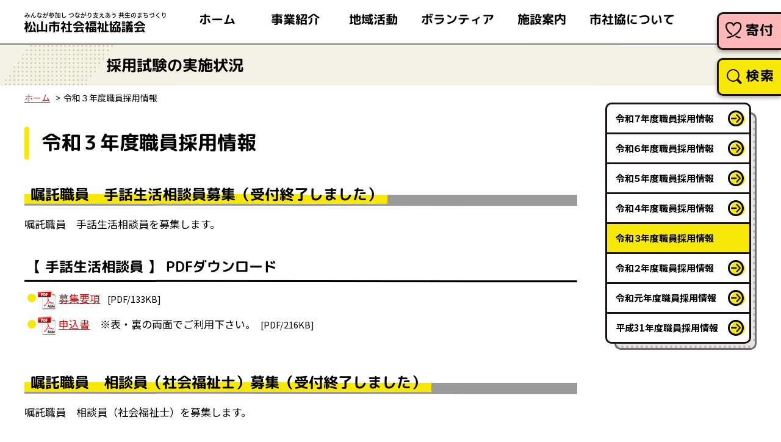

--- FILE ---
content_type: text/html; charset=utf-8
request_url: https://www.matsuyama-wel.jp/mshakyor03saiyou.html
body_size: 7277
content:
<!DOCTYPE html>
<html lang="ja" itemscope itemtype="http://schema.org/WebPage">
<head>
<!-- Google Tag Manager -->
<script>(function(w,d,s,l,i){w[l]=w[l]||[];w[l].push({'gtm.start':
new Date().getTime(),event:'gtm.js'});var f=d.getElementsByTagName(s)[0],
j=d.createElement(s),dl=l!='dataLayer'?'&l='+l:'';j.async=true;j.src=
'https://www.googletagmanager.com/gtm.js?id='+i+dl;f.parentNode.insertBefore(j,f);
})(window,document,'script','dataLayer','GTM-W7X58D7');</script>
<!-- End Google Tag Manager -->
<meta charset="UTF-8">
<meta name="viewport" content="width=device-width">
<title>令和３年度職員採用情報 | 採用試験の実施状況 | 松山市社会福祉協議会</title>
<meta name="keywords" content="松山市社会福祉協議会,福祉,事業,申請,ボランティア,研修,講座">
<meta name="description" content="松山市社会福祉協議会では、「みんなが つながる　支える まちづくり」を基本理念に掲げ、地域福祉活動の要である地区社協・地区民協活動の支援に努めるとともに、高齢者や障がい者等要援護者の支援体制の更なる充実に努めます。
">
<meta property="og:locale" content="ja_JP">
  <meta property="og:url" content="https://www.matsuyama-wel.jp/">
  <meta property="og:title" content="松山市社会福祉協議会">
  <meta property="og:description" content="松山市社会福祉協議会では、「みんなが つながる　支える まちづくり」を基本理念に掲げ、地域福祉活動の要である地区社協・地区民協活動の支援に努めるとともに、高齢者や障がい者等要援護者の支援体制の更なる充実に努めます。
">
  <meta property="og:site_name" content="松山市社会福祉協議会">
  <meta property="og:image" content="https://www.matsuyama-wel.jp/assets/images/common/sns-image.png">
  <meta name="twitter:card" content="summary_large_image">
  <meta name="twitter:title" content="松山市社会福祉協議会">
  <meta name="twitter:description" content="松山市社会福祉協議会では、「みんなが つながる　支える まちづくり」を基本理念に掲げ、地域福祉活動の要である地区社協・地区民協活動の支援に努めるとともに、高齢者や障がい者等要援護者の支援体制の更なる充実に努めます。
">
  <meta name="twitter:image" content="https://www.matsuyama-wel.jp/assets/images/common/sns-image.png">
  <!-- Microdata -->
  <meta itemprop="description" content="松山市社会福祉協議会では、「みんなが つながる　支える まちづくり」を基本理念に掲げ、地域福祉活動の要である地区社協・地区民協活動の支援に努めるとともに、高齢者や障がい者等要援護者の支援体制の更なる充実に努めます。
">
  <link itemprop="url" href="https://www.matsuyama-wel.jp/">
  <link itemprop="image" href="https://www.matsuyama-wel.jp/assets/images/common/sns-image.png">
  <link rel="shortcut icon" href="/assets/images/common/favicon.ico">
  <link rel="apple-touch-icon" href="/assets/images/common/apple-touch-icon.png">
  <link rel="preconnect" href="https://fonts.googleapis.com">
  <link rel="preconnect" href="https://fonts.gstatic.com" crossorigin>
  <link href="https://fonts.googleapis.com/css2?family=M+PLUS+Rounded+1c:wght@700&family=Noto+Sans+JP:wght@400;500;700&display=swap" rel="stylesheet">
  <link href="/assets/css/style.min.css?ver=240401" rel="stylesheet">
  <script src="/assets/js/jquery.js"></script>
  <script src="/assets/js/jquery-migrate-1.2.1.min.js"></script>
  <link href="/assets/js/slick/slick.css" rel="stylesheet">
  <script src="/assets/js/slick/slick.min.js"></script>
  <script src="/assets/js/custom.min.js?ver=230516"></script>
  <link rel="start" href="https://www.matsuyama-wel.jp/">
  <link rel="alternate" type="application/atom+xml" title="Recent Entries" href="https://www.matsuyama-wel.jp/atom.xml">
  <link rel="canonical" href="https://www.matsuyama-wel.jp/mshakyor03saiyou.html" />
</head>

<body class="recruit mshakyor03saiyou">
<!-- Google Tag Manager (noscript) -->
<noscript><iframe src="https://www.googletagmanager.com/ns.html?id=GTM-W7X58D7" height="0" width="0" style="display:none;visibility:hidden" title="Google Tag Manager (noscript)"></iframe></noscript>
<!-- End Google Tag Manager (noscript) -->
  <div id="blockskip">
    <a href="#contents">このページの本文へ移動</a>
  </div>
  <header class="l_header">
    <h1 class="c_site-logo"><a href="/"><img src="/assets/images/common/header_site-logo.svg?ver=240401" alt="松山市社会福祉協議会"></a></h1>
<div class="c_menu-btn">
  <span></span>
  <span></span>
  <span></span>
  <i>メニュー</i>
</div>
<div class="l_header__menu">
  <nav class="l_nav">
    <ul class="c_main-nav">
      <li class="home"><a href="/">ホーム</a></li>
      <li class="works">
        <a href="/page0102.html">事業紹介</a>
      </li>
      <li class="swc has-children">
        <a href="/page0165.html">地域活動</a>
        <ul class="c_main-nav__1">
                  <li><a href="https://www.matsuyama-wel.jp/page0165.html">地区社会福祉協議会</a></li>
                  <li><a href="https://www.matsuyama-wel.jp/page0166.html">地区社協とは</a></li>
                  <li><a href="https://www.matsuyama-wel.jp/page0167.html">地区の福祉だより</a></li>
                  <li><a href="https://www.matsuyama-wel.jp/page0168.html">地域福祉活動計画・地域カルテ</a></li>
                  <li><a href="https://www.matsuyama-wel.jp/otakarahecoman.html">「地域のお宝発見！へこまんくんといく！」</a></li>
                <li><a href="/minjikyo/" target="_blank">松山市民生児童委員協議会</a></li>
        </ul>
      </li>
      <li class="vc has-children">
        <a href="/vc/">ボランティア</a>
        <ul class="c_main-nav__1">
          <li><a href="/vc/whats/">ボランティアセンターって何？</a></li>
          <li><a href="/vc/nandaro/">ボランティアってなんだろう？</a></li>
          <li><a href="/vc/miniguide/index01.html">ミニガイド</a></li>
          <li><a href="/vc/osettai.html">おせったい通信</a></li>
          <li><a href="/vc/line/">松山市ボランティアセンターLINE公式アカウント</a></li>
        </ul>
      </li>
      <li class="wcenter has-children">
        <a href="/page0109.html">施設案内</a>
        <ul class="c_main-nav__1">
                  <li><a href="https://www.matsuyama-wel.jp/page0109.html">福祉センター</a></li>
                  <li><a href="https://www.matsuyama-wel.jp/page0110.html">松山市総合福祉センター</a></li>
                  <li><a href="https://www.matsuyama-wel.jp/page0112.html">松山市北条社会福祉センター</a></li>
                  <li><a href="https://www.matsuyama-wel.jp/sogo-riyo.html">ご利用について・使用料について（松山市総合福祉センター）</a></li>
                  <li><a href="https://www.matsuyama-wel.jp/hojo-riyo.html">ご利用について・使用料について（松山市北条社会福祉センター）</a></li>
                <li><a href="/shimizu/">いきがい交流センターしみず</a></li>
        </ul>
      </li>
      <li class="about has-children">
        <a href="/page0100.html">市社協について</a>
        <ul class="c_main-nav__1">
                  <li><a href="https://www.matsuyama-wel.jp/page0100.html">市社協について</a></li>
                  <li><a href="https://www.matsuyama-wel.jp/page0103.html">概要</a></li>
                  <li><a href="https://www.matsuyama-wel.jp/page0105.html">沿革</a></li>
                  <li><a href="https://www.matsuyama-wel.jp/page0106.html">組織図</a></li>
                  <li><a href="https://www.matsuyama-wel.jp/prof.html">アクセス</a></li>
                  <li><a href="https://www.matsuyama-wel.jp/matsuyamawelkeikaku5th.html">第5期松山市地域福祉計画・地域福祉活動推進計画（このまちのえがおプラン）</a></li>
                  <li><a href="https://www.matsuyama-wel.jp/page0116.html">まつやま社協だより</a></li>
                  <li><a href="https://www.matsuyama-wel.jp/training-course.html">研修・講座情報</a></li>
                  <li><a href="https://www.matsuyama-wel.jp/linehecoman.html">LINEスタンプ「へこまんくん」</a></li>
                  <li><a href="https://www.matsuyama-wel.jp/regional.html">地域貢献活動</a></li>
                  <li><a href="https://www.matsuyama-wel.jp/page0107.html">情報公開</a></li>
                  <li><a href="https://www.matsuyama-wel.jp/page0147.html">社会福祉法人松山市社会福祉協議会定款</a></li>
                  <li><a href="https://www.matsuyama-wel.jp/page0146.html">役員等名簿</a></li>
                  <li><a href="https://www.matsuyama-wel.jp/page0104.html">リンク</a></li>
                <li><a href="/recruitpage.html">職員採用情報</a></li>
        </ul>
      </li>
    </ul>
  </nav>
  <div class="l_header__search">
    <div><a href="/kifu.html" class="c_tab-btn donation">寄付</a></div>
    <div><a href="/search.html" class="c_tab-btn">検索</a></div>
  </div>
</div>
  </header>
  <div class="l_title">
    <h1><span>採用試験の実施状況</span></h1>
    <div class="l_section">
      <ol class="c_topicpath l_content">
        <li><a href="/">ホーム</a></li>
<li>令和３年度職員採用情報</li>
      </ol>
    </div>
  </div>
  <div class="l_container">
    <main class="l_main">
      <article class="l_article page_contents" id="contents">
        <!-- mt-beb t="core-html" -->
<h2>令和３年度職員採用情報</h2>
<h3>嘱託職員　手話生活相談員募集（受付終了しました）</h3>
<p>嘱託職員　手話生活相談員を募集します。</p>
<h4 style="margin-bottom: 0.5em;">【 手話生活相談員 】 PDFダウンロード</h4>
<ul class="none">
<li><img class="asset asset-image at-xid-1423458" src="https://www.matsuyama-wel.jp/.assets/icon-pdf.gif" alt="" width="30" height="34" /> <span class="asset asset-file at-xid-2118416"> <a href="https://www.matsuyama-wel.jp/.assets/matsuyamawelsaiyou202203-4d606b6b.pdf" target="_blank" rel="noopener">募集要項</a></span>&nbsp; &nbsp;<span class="fs">[PDF/133KB]</span></li>
<li><img class="asset asset-image at-xid-1423458" src="https://www.matsuyama-wel.jp/.assets/icon-pdf.gif" alt="" width="30" height="34" /><span class="asset asset-file at-xid-2118431"> <a href="https://www.matsuyama-wel.jp/.assets/matsuyamawelsaiyou202202-2-562d99a3.pdf" target="_blank" rel="noopener">申込書</a></span>　※表・裏の両面でご利用下さい。&nbsp;&nbsp;<span class="fs">[PDF/216KB]</span></li>
</ul>
<h3>嘱託職員　相談員（社会福祉士）募集（受付終了しました）</h3>
<p>嘱託職員　相談員（社会福祉士）を募集します。</p>
<h4 style="margin-bottom: 0.5em;">【相談員（社会福祉士） 】 PDFダウンロード</h4>
<ul class="none">
<li><img class="asset asset-image at-xid-1423458" src="https://www.matsuyama-wel.jp/.assets/icon-pdf.gif" alt="" width="30" height="34" /> <span class="asset asset-file at-xid-2118416"> <a href="https://www.matsuyama-wel.jp/.assets/matsuyamawelsaiyou20220224.pdf" target="_blank" rel="noopener">募集要項</a></span>&nbsp; &nbsp;<span class="fs">[PDF/119KB]</span></li>
<li><img class="asset asset-image at-xid-1423458" src="https://www.matsuyama-wel.jp/.assets/icon-pdf.gif" alt="" width="30" height="34" /><span class="asset asset-file at-xid-2118431"> <a href="https://www.matsuyama-wel.jp/.assets/matsuyamawelsaiyoumousikomi2022.pdf" target="_blank" rel="noopener">申込書</a></span>　※表・裏の両面でご利用下さい。&nbsp;&nbsp;<span class="fs">[PDF/169KB]</span></li>
</ul>
<h3>要介護認定訪問調査員（嘱託職員）募集</h3>
<p>嘱託職員　要介護認定訪問調査員を募集します。</p>
<h4 style="margin-bottom: 0.5em;">【 要介護認定訪問調査員 】 PDFダウンロード</h4>
<ul class="none">
<li><img class="asset asset-image at-xid-1423458" src="https://www.matsuyama-wel.jp/.assets/icon-pdf.gif" alt="" width="30" height="34" /> <span class="asset asset-file at-xid-1441175"> <span class="asset asset-file at-xid-1796835"> <a href="https://www.matsuyama-wel.jp/.assets/R3chousayoukou.pdf" title="R3chousayoukou.pdf" target="_blank" rel="noopener">募集要項</a> </span> &nbsp;&nbsp;</span><span class="fs">[PDF/85KB]</span></li>
<li><img class="asset asset-image at-xid-1423458" src="https://www.matsuyama-wel.jp/.assets/icon-pdf.gif" alt="" width="30" height="34" /> <span class="asset asset-file at-xid-1441176"> <span class="asset asset-file at-xid-1796837"> <a href="https://www.matsuyama-wel.jp/.assets/R3chousamousikomi.pdf" title="R3chousamousikomi.pdf" target="_blank" rel="noopener">申込書</a> </span> </span>　※表・裏の両面でご利用下さい。&nbsp;&nbsp;<span class="fs">[PDF/114KB]</span></li>
</ul>
<p></p>
<h3>嘱託職員　手話生活相談員募集（受付終了しました）</h3>
<p>嘱託職員　手話生活相談員を募集します。</p>
<h4 style="margin-bottom: 0.5em;">【 手話生活相談員 】 PDFダウンロード</h4>
<ul class="none">
<li><img class="asset asset-image at-xid-1423458" src="https://www.matsuyama-wel.jp/.assets/icon-pdf.gif" alt="" width="30" height="34" /> <span class="asset asset-file at-xid-2118416"> <a href="https://www.matsuyama-wel.jp/.assets/matsuyamawelsaiyou202202.pdf" target="_blank" rel="noopener">募集要項</a></span>&nbsp; &nbsp;<span class="fs">[PDF/133KB]</span></li>
<li><img class="asset asset-image at-xid-1423458" src="https://www.matsuyama-wel.jp/.assets/icon-pdf.gif" alt="" width="30" height="34" /><span class="asset asset-file at-xid-2118431"> <a href="https://www.matsuyama-wel.jp/.assets/matsuyamawelsaiyou202202-2-562d99a3.pdf" target="_blank" rel="noopener">申込書</a></span>　※表・裏の両面でご利用下さい。&nbsp;&nbsp;<span class="fs">[PDF/216KB]</span></li>
</ul>
<h3>嘱託職員　事務職員募集（受付終了しました）</h3>
<p>嘱託職員　事務職員を募集します。</p>
<h4 style="margin-bottom: 0.5em;">【 事務職員 】 PDFダウンロード</h4>
<ul class="none">
<li><img class="asset asset-image at-xid-1423458" src="https://www.matsuyama-wel.jp/.assets/icon-pdf.gif" alt="" width="30" height="34" /> <span class="asset asset-file at-xid-2118416"> <a href="https://www.matsuyama-wel.jp/.assets/R4.1jimuyoukou.pdf" target="_blank" rel="noopener">募集要項</a></span>&nbsp; &nbsp;<span class="fs">[PDF/125KB]</span></li>
<li><img class="asset asset-image at-xid-1423458" src="https://www.matsuyama-wel.jp/.assets/icon-pdf.gif" alt="" width="30" height="34" /><span class="asset asset-file at-xid-2118431"> <a href="https://www.matsuyama-wel.jp/.assets/R4.1jimumoushikomi-3c000a6c.pdf" target="_blank" rel="noopener">申込書</a></span>　※表・裏の両面でご利用下さい。&nbsp;&nbsp;<span class="fs">[PDF/215KB]</span></li>
</ul>
<h3>嘱託職員　相談員募集（受付終了しました）</h3>
<p>嘱託職員　相談員を募集します。</p>
<h4 style="margin-bottom: 0.5em;">【 相談員 】 PDFダウンロード</h4>
<ul class="none">
<li><img class="asset asset-image at-xid-1423458" src="https://www.matsuyama-wel.jp/.assets/icon-pdf.gif" alt="" width="30" height="34" /> <span class="asset asset-file at-xid-2118410"> <a href="https://www.matsuyama-wel.jp/.assets/R4.1soudaninyoukou.pdf" target="_blank" rel="noopener">募集要項</a> </span><span class="asset asset-file at-xid-1441175">&nbsp;</span><span class="fs">[PDF/137KB]</span></li>
<li><img class="asset asset-image at-xid-1423458" src="https://www.matsuyama-wel.jp/.assets/icon-pdf.gif" alt="" width="30" height="34" /><span class="asset asset-file at-xid-2118412"> <a href="https://www.matsuyama-wel.jp/.assets/R4.1soudaninmoushikomi.pdf" target="_blank" rel="noopener">申込書</a></span>　※表・裏の両面でご利用下さい。&nbsp;&nbsp;<span class="fs">[PDF/216KB]</span></li>
</ul>
<p></p>
<h3>嘱託職員（中島支所）募集（受付終了しました）</h3>
<p>嘱託職員（中島支所）を募集します。</p>
<h4 style="margin-bottom: 0.5em;">【 嘱託職員（中島支所）】 PDFダウンロード</h4>
<ul class="none">
<li><img class="asset asset-image at-xid-1423458" src="https://www.matsuyama-wel.jp/.assets/icon-pdf.gif" alt="" width="30" height="34" /> <span class="asset asset-file at-xid-1753125"> <span class="asset asset-file at-xid-1776408"> <span class="asset asset-file at-xid-1776453"> </span> </span> </span> <span class="asset asset-file at-xid-1441173"><a href="https://www.matsuyama-wel.jp/.assets/20201207syakaifukushi-778a2152.pdf" title="20201207syakaifukushi-778a2152.pdf" target="_blank" rel="noopener"><span class="asset asset-file at-xid-1671804"></span></a></span>&nbsp; <span class="asset asset-file at-xid-1793201"> <a href="https://www.matsuyama-wel.jp/.assets/saiyounakajima202110.pdf" title="募集要項" target="_blank" rel="noopener">募集要項</a> </span> &nbsp;<span class="fs">[PDF/135KB]</span></li>
<li><img class="asset asset-image at-xid-1423458" src="https://www.matsuyama-wel.jp/.assets/icon-pdf.gif" alt="" width="30" height="34" />&nbsp;　<span class="asset asset-file at-xid-1793202"><a href="https://www.matsuyama-wel.jp/.assets/saiyoumousikomi202110.pdf" title="申込書" target="_blank" rel="noopener">申込書</a> </span> ※表・裏の両面でご利用下さい。&nbsp;&nbsp;<span class="fs">[PDF/212KB]</span></li>
</ul>
<h3>嘱託職員　相談員募集（受付終了しました）</h3>
<p>嘱託職員　相談員を募集します。</p>
<h4 style="margin-bottom: 0.5em;">【 相談員 】 PDFダウンロード</h4>
<ul class="none">
<li><img class="asset asset-image at-xid-1423458" src="https://www.matsuyama-wel.jp/.assets/icon-pdf.gif" alt="" width="30" height="34" /> <span class="asset asset-file at-xid-1753125"> <span class="asset asset-file at-xid-1776408"> <span class="asset asset-file at-xid-1776453"> </span> </span> </span> <span class="asset asset-file at-xid-1441173"><a href="https://www.matsuyama-wel.jp/.assets/20201207syakaifukushi-778a2152.pdf" title="20201207syakaifukushi-778a2152.pdf" target="_blank" rel="noopener"><span class="asset asset-file at-xid-1671804"></span></a></span>&nbsp; <span class="asset asset-file at-xid-1793201"> <a href="https://www.matsuyama-wel.jp/.assets/syokuinbosyuu202108.pdf" title="募集要項" target="_blank" rel="noopener">募集要項</a> </span> &nbsp;<span class="fs">[PDF/128KB]</span></li>
<li><img class="asset asset-image at-xid-1423458" src="https://www.matsuyama-wel.jp/.assets/icon-pdf.gif" alt="" width="30" height="34" />&nbsp;　<span class="asset asset-file at-xid-1793202"><a href="https://www.matsuyama-wel.jp/.assets/syokuinbosyuu202108mousikomi-da3aebf9.pdf" title="申込書" target="_blank" rel="noopener">申込書</a> </span> ※表・裏の両面でご利用下さい。&nbsp;&nbsp;<span class="fs">[PDF/211KB]</span></li>
</ul>
<h3>職員採用試験　事務職・技術職（受付終了しました）</h3>
<p>採用試験を受験される皆様へ</p>
<p>新型コロナウイルス感染拡大の状況を踏まえ、採用試験にあたっての注意事項を作成しております。以下の添付をご確認いただき遵守していただきますようお願いします。</p>
<p><a href="https://www.matsuyama-wel.jp/.assets/2021saiyoutyuui.pdf" title="令和３年度松山市職員採用試験の受験に当たっての注意事項（お願い）" target="_blank" rel="noopener">令和３年度松山市職員採用試験の受験に当たっての注意事項（お願い）</a></p>
<p>令和３年度社会福祉法人松山市社会福祉協議会（以下「協議会」という。）事務職・技術職（介護支援専門員）採用試験を次のとおり行います。（令和４年４月採用予定）</p>
<table style="height: 54px;">
<tbody>
<tr style="height: 18px;">
<th class="center" style="height: 18px; width: 204.031px;" colspan="3">試験区分</th>
<th class="center" style="white-space: nowrap; height: 18px; width: 86.3438px;">採用予定人数</th>
<th class="center" style="height: 18px; width: 272.625px;">勤務場所</th>
</tr>
<tr style="height: 18px;">
<td style="text-align: center; white-space: nowrap; height: 18px; width: 172.312px;" colspan="2">事務職</td>
<td style="white-space: nowrap; height: 18px; width: 14.7188px;">Ａ</td>
<td style="text-align: center; height: 18px; width: 86.3438px;">２人程度</td>
<td style="height: 18px; width: 272.625px;">協議会において、一般事務に従事する。</td>
</tr>
<tr style="height: 18px;">
<td style="text-align: center; white-space: nowrap; height: 18px; width: 172.312px;" colspan="2">技術職（介護支援専門員）</td>
<td style="white-space: nowrap; height: 18px; width: 14.7188px;">Ｂ</td>
<td style="text-align: center; height: 18px; width: 86.3438px;">１人程度</td>
<td style="height: 18px; width: 272.625px;">協議会において、要介護認定にかかる<br />訪問調査業務等に従事する。</td>
</tr>
</tbody>
</table>
<h4><strong>【 事務職 】 PDFダウンロード</strong></h4>
<ul class="none">
<li><img class="asset asset-image at-xid-1423458" src="https://www.matsuyama-wel.jp/.assets/icon-pdf.gif" alt="" width="30" height="34" /> <span class="asset asset-file at-xid-1438866"> <a href="https://www.matsuyama-wel.jp/.assets/1.mshakyosaiyou_jimu2021_1.pdf" title="実施要領" target="_blank" rel="noopener">実施要領</a></span>&nbsp;<span class="fs">[PDF/331KB]</span><span class="fs"></span><span class="fs"></span></li>
</ul>
<p><span class="fs"></span></p>
<p><span class="fs"></span></p>
<ul class="none">
<li><img class="asset asset-image at-xid-1423458" src="https://www.matsuyama-wel.jp/.assets/icon-pdf.gif" alt="" width="30" height="34" /> <span class="asset asset-file at-xid-1438867"> <a href="https://www.matsuyama-wel.jp/.assets/1.mshakyosaiyou_jimu2021_2.pdf" title="申込書" target="_blank" rel="noopener">申込書</a></span>&nbsp;※表・裏の両面でご利用下さい。&nbsp;&nbsp;<span class="fs">[PDF/249KB]</span><span class="fs"></span></li>
</ul>
<p><span class="fs"></span></p>
<ul class="none">
<li><img class="asset asset-image at-xid-1423458" src="https://www.matsuyama-wel.jp/.assets/icon-pdf.gif" alt="" width="30" height="34" /> <span class="asset asset-file at-xid-1438869"> <a href="https://www.matsuyama-wel.jp/.assets/1.mshakyosaiyou_jimu2021_3.pdf" title="受験票" target="_blank" rel="noopener">受験票</a></span>&nbsp;<span class="fs">[PDF/132KB]</span></li>
</ul>
<h4><strong>【 技術職 】 PDFダウンロード</strong></h4>
<ul class="none">
<li><img class="asset asset-image at-xid-1423458" src="https://www.matsuyama-wel.jp/.assets/icon-pdf.gif" alt="" width="30" height="34" /> <span class="asset asset-file at-xid-1438871"> <a href="https://www.matsuyama-wel.jp/.assets/1.mshakyosaiyou_cm2021_1.pdf" title="実施要領" target="_blank" rel="noopener">実施要領</a></span>&nbsp;&nbsp;<span class="fs">[PDF/316KB]</span></li>
</ul>
<p><span class="fs"></span></p>
<ul class="none">
<li><img class="asset asset-image at-xid-1423458" src="https://www.matsuyama-wel.jp/.assets/icon-pdf.gif" alt="" width="30" height="34" /> <span class="asset asset-file at-xid-1438872"> <a href="https://www.matsuyama-wel.jp/.assets/1.mshakyosaiyou_cm2021_2.pdf" title="申込書" target="_blank" rel="noopener">申込書</a></span>&nbsp; ※表・裏の両面でご利用下さい。&nbsp;&nbsp;<span class="fs">[PDF/255KB]</span></li>
</ul>
<p><span class="fs"></span></p>
<ul class="none">
<li><img class="asset asset-image at-xid-1423458" src="https://www.matsuyama-wel.jp/.assets/icon-pdf.gif" alt="" width="30" height="34" /> <span class="asset asset-file at-xid-1438875"> <a href="https://www.matsuyama-wel.jp/.assets/1.mshakyosaiyou_cm2021_3.pdf" title="受験票" target="_blank" rel="noopener">受験票</a></span>&nbsp;<span class="fs">[PDF/137KB]</span><span class="fs"></span></li>
</ul>
<h4 style="margin-top: 50px;"><strong>最新情報について</strong></h4>
<ul>
<li>１１月２９日掲載</li>
令和３年度松山市社会福祉協議会職員採用試験の第３次試験結果を掲載いたしました。
<li>１１月１５日掲載　</li>
</ul>
<p>　令和３年度松山市社会福祉協議会職員採用試験の第２次試験結果を掲載いたしました。</p>
<p>　<img class="asset asset-image at-xid-1423458" src="https://www.matsuyama-wel.jp/.assets/icon-pdf.gif" alt="" width="30" height="34" />事務職　<span>---　<span class="asset asset-file at-xid-2052279"> <span class="asset asset-file at-xid-2052284"> <a href="https://www.matsuyama-wel.jp/.assets/2021saiyoukokuji23.pdf" title="2021saiyoukokuji23.pdf" target="_blank" rel="noopener">第２次試験合格者の決定及び第３次試験の実施について</a> </span> </span></span></p>
<p><span>　<img class="asset asset-image at-xid-1423458" src="https://www.matsuyama-wel.jp/.assets/icon-pdf.gif" alt="" width="30" height="34" />技術職（介護支援専門員）　---　<span class="asset asset-file at-xid-2052279"> <a href="https://www.matsuyama-wel.jp/.assets/2021saiyoukokuji22.pdf" title="2021saiyoukokuji22.pdf" target="_blank" rel="noopener">第２次試験合格者の決定について</a></span></span></p>
<p><span><span class="asset asset-file at-xid-2052279"></span></span></p>
<ul>
<li>１０月６日掲載<br />　令和３年度松山市社会福祉協議会職員採用試験の第１次試験結果を掲載いたしました。</li>
</ul>
<p>　<a href="https://www.matsuyama-wel.jp/.assets/2021saiyoukokuji15-5bb811bc.pdf" title="第１次試験合格者の決定及び第２次試験の実施について" target="_blank" rel="noopener"><img class="asset asset-image at-xid-1423458" src="https://www.matsuyama-wel.jp/.assets/icon-pdf.gif" alt="" width="30" height="34" />第１次試験合格者の決定及び第２次試験の実施について</a></p>
<p></p>
<h4 style="margin-top: 50px;">令和３年度事務職・技術職（介護支援専門員）採用試験実施状況</h4>
<table class="bd jyokyo" cellspacing="0">
<tbody>
<tr>
<th style="vertical-align: middle;" colspan="2" rowspan="2">試<br />験<br />区<br />分</th>
<th style="vertical-align: middle;" rowspan="2">採<br />用<br />予<br />定<br />人<br />数</th>
<th colspan="3">第1次<br />試験<br /><br /></th>
<th colspan="2" nowrap="nowrap">第1次<br />試験結果</th>
<th colspan="2" nowrap="nowrap">第2次<br />試験<br /><br /></th>
<th colspan="2">第2次<br />試験結果</th>
<th colspan="2" nowrap="nowrap">第3次<br />試験</th>
<th colspan="2">第3次<br />試験結果</th>
<th style="vertical-align: middle;" rowspan="2">合<br />格<br />倍<br />率<br />Ａ<br />／<br />Ｂ</th>
<th style="vertical-align: middle;" rowspan="2">採<br />用<br />者<br />数</th>
</tr>
<tr>
<th>応<br />募<br />者<br />数</th>
<th>受<br />験<br />者<br />数<br />Ａ</th>
<th>合<br />格<br />者<br />数</th>
<th>平<br />均<br />点</th>
<th>合<br />格<br />最<br />低<br />点</th>
<th>受<br />験<br />者<br />数</th>
<th>合<br />格<br />者<br />数</th>
<th>平<br />均<br />点</th>
<th>合<br />格<br />最<br />低<br />点</th>
<th>受<br />験<br />者<br />数</th>
<th>合<br />格<br />者<br />数<br />Ｂ</th>
<th>平<br />均<br />点</th>
<th>合<br />格<br />最<br />低<br />点</th>
</tr>
<tr>
<td colspan="2" nowrap="nowrap">事務職A</td>
<td nowrap="nowrap">2人<br />程度</td>
<td style="width: 2.5em; text-align: center;">19</td>
<td style="width: 2.5em; text-align: center;">10</td>
<td style="width: 2.5em; text-align: center;">8</td>
<td style="width: 2.5em; text-align: center;">127</td>
<td style="width: 2.5em; text-align: center;">106</td>
<td style="width: 2.5em; text-align: center;">2</td>
<td style="width: 2.5em; text-align: center;">1</td>
<td style="width: 2.5em; text-align: center;">
<p>52.9</p>
</td>
<td style="width: 2.5em; text-align: center;">－</td>
<td style="width: 2.5em; text-align: center;">0</td>
<td style="width: 2.5em; text-align: center;">－</td>
<td style="width: 2.5em; text-align: center;">－</td>
<td style="width: 2.5em; text-align: center;">－</td>
<td style="width: 2.5em; text-align: center;">－</td>
<td style="width: 2.5em; text-align: center;">0</td>
</tr>
<tr>
<td colspan="2" nowrap="nowrap">技術職B</td>
<td nowrap="nowrap">1人<br />程度</td>
<td style="width: 2.5em; text-align: center;">3</td>
<td style="width: 2.5em; text-align: center;">3</td>
<td style="width: 2.5em; text-align: center;">3</td>
<td style="width: 2.5em; text-align: center;">61</td>
<td style="width: 2.5em; text-align: center;">58.8</td>
<td style="width: 2.5em; text-align: center;">3</td>
<td style="width: 2.5em; text-align: center;">1</td>
<td style="width: 2.5em; text-align: center;">63.7</td>
<td style="width: 2.5em; text-align: center;">－</td>
<td style="width: 2.5em; text-align: center;">－</td>
<td style="width: 2.5em; text-align: center;">－</td>
<td style="width: 2.5em; text-align: center;">－</td>
<td style="width: 2.5em; text-align: center;">－</td>
<td style="width: 2.5em; text-align: center;">3.0</td>
<td style="width: 2.5em; text-align: center;">1</td>
</tr>
</tbody>
</table>
<p>　　　　備考１　受験者が１名の場合は、個人の得点が特定されるため、平均点を非公開としています。</p>
<p>　　　　備考２　合格者が１名の場合は、個人の得点が特定されるため、合格最低点を非公開としています。</p>
<ul class="none">
<li>&nbsp;</li>
</ul>
<h3>嘱託職員　手話生活相談員募集（受付終了しました）</h3>
<p>嘱託職員　手話生活相談員を募集します。</p>
<h4 style="margin-bottom: 0.5em;">【 手話生活相談員 】 PDFダウンロード</h4>
<ul class="none">
<li><img class="asset asset-image at-xid-1423458" src="https://www.matsuyama-wel.jp/.assets/icon-pdf.gif" alt="" width="30" height="34" /> <span class="asset asset-file at-xid-1753125"> <span class="asset asset-file at-xid-1776408"> <span class="asset asset-file at-xid-1776453"> </span> </span> </span> <span class="asset asset-file at-xid-1441173"><a href="https://www.matsuyama-wel.jp/.assets/20201207syakaifukushi-778a2152.pdf" title="20201207syakaifukushi-778a2152.pdf" target="_blank" rel="noopener"><span class="asset asset-file at-xid-1671804"></span></a></span>&nbsp; <span class="asset asset-file at-xid-1793201"> <a href="https://www.matsuyama-wel.jp/.assets/r3syokuinyoukou.pdf" title="shakyo.syokuinbosyu2021.pdf" target="_blank" rel="noopener">募集要項</a> </span> &nbsp;<span class="fs">[PDF/123KB]</span></li>
<li><img class="asset asset-image at-xid-1423458" src="https://www.matsuyama-wel.jp/.assets/icon-pdf.gif" alt="" width="30" height="34" />&nbsp;　<span class="asset asset-file at-xid-1793202"><a href="https://www.matsuyama-wel.jp/.assets/r3syokuinmousikomi.pdf" title="shakyo.syokuinmousikomi2021.pdf" target="_blank" rel="noopener">申込書</a> </span> ※表・裏の両面でご利用下さい。&nbsp;&nbsp;<span class="fs">[PDF/217KB]</span></li>
</ul>
<h3>嘱託職員　社会福祉士募集（受付終了しました）</h3>
<p>嘱託職員　社会福祉士を募集します。</p>
<h4 style="margin-bottom: 0.5em;">【 社会福祉士 】 PDFダウンロード</h4>
<ul class="none">
<li><img class="asset asset-image at-xid-1423458" src="https://www.matsuyama-wel.jp/.assets/icon-pdf.gif" alt="" width="30" height="34" /> <span class="asset asset-file at-xid-1753125"> <span class="asset asset-file at-xid-1776408"> <span class="asset asset-file at-xid-1776453"> </span> </span> </span> <span class="asset asset-file at-xid-1441173"><a href="https://www.matsuyama-wel.jp/.assets/20201207syakaifukushi-778a2152.pdf" title="20201207syakaifukushi-778a2152.pdf" target="_blank" rel="noopener"><span class="asset asset-file at-xid-1671804"></span></a></span>&nbsp; <span class="asset asset-file at-xid-1793201"> <a href="https://www.matsuyama-wel.jp/.assets/shakyo.syokuinbosyu2021.pdf" title="shakyo.syokuinbosyu2021.pdf" target="_blank" rel="noopener">募集要項</a> </span> &nbsp;<span class="fs">[PDF/134KB]</span></li>
<li><img class="asset asset-image at-xid-1423458" src="https://www.matsuyama-wel.jp/.assets/icon-pdf.gif" alt="" width="30" height="34" />&nbsp;　<span class="asset asset-file at-xid-1793202"><a href="https://www.matsuyama-wel.jp/.assets/shakyo.syokuinmousikomi2021.pdf" title="shakyo.syokuinmousikomi2021.pdf" target="_blank" rel="noopener">申込書</a> </span> ※表・裏の両面でご利用下さい。&nbsp;&nbsp;<span class="fs">[PDF/235KB]</span></li>
</ul>
<div class="recruit">&nbsp;</div>
<!-- /mt-beb -->
        
      </article>
    </main>
    <aside class="l_sidebar">
      <ul class="c_side-nav is_layer">
  <li><a href="https://www.matsuyama-wel.jp/saiyou2025.html">令和７年度職員採用情報</a></li>
  <li><a href="https://www.matsuyama-wel.jp/saiyou2024.html">令和６年度職員採用情報</a></li>
  <li><a href="https://www.matsuyama-wel.jp/saiyou2023.html">令和５年度職員採用情報</a></li>
  <li><a href="https://www.matsuyama-wel.jp/saiyou2022.html">令和４年度職員採用情報</a></li>
  <li class="page-select"><a href="https://www.matsuyama-wel.jp/mshakyor03saiyou.html">令和３年度職員採用情報</a></li>
  <li><a href="https://www.matsuyama-wel.jp/page0225.html">令和２年度職員採用情報</a></li>
  <li><a href="https://www.matsuyama-wel.jp/page0172.html">令和元年度職員採用情報</a></li>
  <li><a href="https://www.matsuyama-wel.jp/page0223.html">平成31年度職員採用情報</a></li>
</ul>
    </aside>
  </div>
  <div class="l_section c_footer_topicpath">
    <ol class="c_topicpath l_content">
      <li><a href="/">ホーム</a></li>
<li>令和３年度職員採用情報</li>
    </ol>
  </div>  
  <footer class=" l_footer">
  <div class="l_bg1">
    <ul class="c_col-btn">
      <li>
        <a href="/page0124.html" class="c_btn">連絡先一覧</a>
      </li>
      <li>
        <a href="/page0119.html" class="c_btn lss">イメージキャラクター</a>
      </li>
      <li>
        <a href="/form.html" class="c_btn">お問い合わせ</a>
      </li>
      <li>
        <a href="/page0113.html" class="c_btn">申請書類</a>
      </li>
    </ul>
    <div class="l_footer-inner">
      <div class="wrap1"><a href="/">
          <img src="/assets/images/common/img-hecoman.svg" alt="松山市社会福祉協議会" class="footer_site-mark"></a>
        <address class="c_address">
          <dl>
            <dt>松山市社会福祉協議会</dt>
            <dd>〒790-0808 松山市若草町8番地2<br> 松山市総合福祉センター内<br> ファックス：089-941-4408</dd>
            <dd class="c_address__tel"><a href="tel:0899414122"><span>電話.</span>089-941-4122</a></dd>
          </dl>
        </address>
      </div>
      <div class="wrap2">
        <ul class="c_list-icon">
          <li><a href="/page0120.html">サイトマップ</a></li>
          <li><a href="/page0123.html">個人情報に関する方針</a></li>
          <li><a href="/page0121.html">アクセシビリティ</a></li>
          <li><a href="/page0209.html">ソーシャルメディア</a></li>
        </ul>
      </div>
    </div>
    <p class="copyright">&copy; 2009 松山市社会福祉協議会 All rights reserved.</p>
    <p class="c_pagetop"><span>ページトップへ戻る</span></p>
 </div>
 <div class="l_content akaihane">
   <img src="/assets/images/common/img-akaihane.png" alt="">
   <p>本サイトは赤い羽根共同募金の配分金によって製作されています。</p>
 </div>
</footer>
  
<script src="https://form.movabletype.net/dist/parent-loader.js" defer async></script></body>
</html>

--- FILE ---
content_type: image/svg+xml
request_url: https://www.matsuyama-wel.jp/assets/images/common/icon-search.svg
body_size: 143
content:
<svg xmlns="http://www.w3.org/2000/svg" width="27.303" height="27.303"><defs><style>.a{fill:#1a1311}</style></defs><path class="a" d="M2.443 10.353a10.637 10.637 0 1 1 7.909 12.796 10.649 10.649 0 0 1-7.909-12.796Zm18.734 4.422a8.612 8.612 0 1 0-10.36 6.402 8.622 8.622 0 0 0 10.36-6.402Z"/><path class="a" d="M25.278 27.303a2.019 2.019 0 0 1-1.432-.593l-5.049-5.049a2.025 2.025 0 0 1 0-2.864 2.025 2.025 0 0 1 2.864 0l5.049 5.049a2.025 2.025 0 0 1-1.432 3.457Z"/></svg>